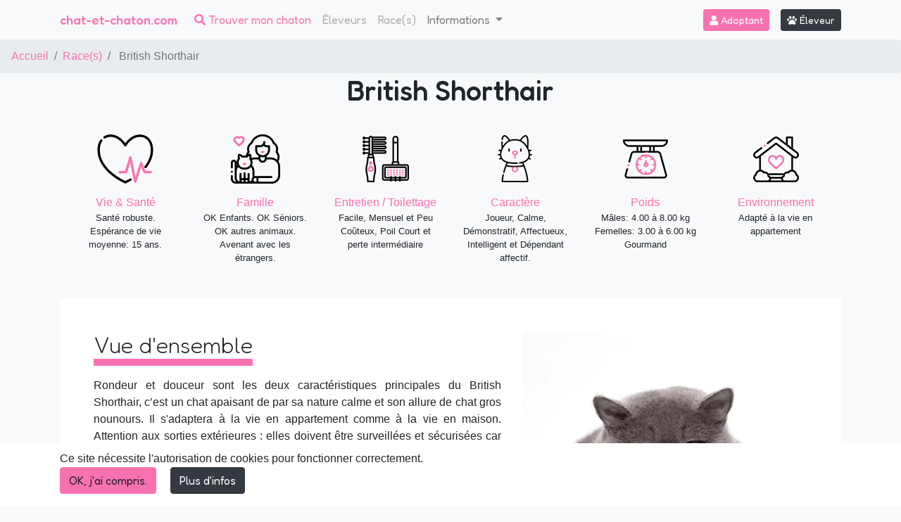

--- FILE ---
content_type: text/html; charset=UTF-8
request_url: https://www.chat-et-chaton.com/race/british-shorthair-41.html
body_size: 16751
content:
<!doctype html>
<html lang="fr">
    <head>
        <base href="https://www.chat-et-chaton.com">
<meta charset="utf-8">
<meta name="viewport" content="width=device-width, initial-scale=1">

<!-- CSRF Token -->
<meta name="csrf-token" content="V9eRWz5O8d9WE3bp92WE0BfdFjAo6HjCoy1iZiUO">


<title>British Shorthair caractère, look, santé, coût et éleveurs.</title>

<meta name="description" content="Découvrez le caractère du British Shorthair, son look, ses couleurs, son entretien, le prix moyen et des annonces d'éleveurs professionnels." />
    
<meta name="image" content="https://www.chat-et-chaton.com/media/cache/conversions/breeder//nomenclature/british-shorthair/images/71041/british-shorthair-small.jpg" />
    




<meta property="og:url" content="https://www.chat-et-chaton.com/race/british-shorthair-41.html" />
    <meta property="og:title" content="British Shorthair caractère, look, santé, coût et éleveurs." />
    <meta property="og:description" content="Découvrez le caractère du British Shorthair, son look, ses couleurs, son entretien, le prix moyen et des annonces d'éleveurs professionnels." />
    <meta property="og:type" content="website" />
    <meta property="og:image" content="https://www.chat-et-chaton.com/media/cache/conversions/breeder//nomenclature/british-shorthair/images/71041/british-shorthair-small.jpg" />
    

<!-- Favicon-->
<link rel="shortcut icon" href="img/favicon-se-cat.png">

<!--noptimize-->
<script type="text/javascript" nonce="N0R9ucJX68IKLkB3eIDObLMDERD4cRyG">
function downloadJSAtOnload() {
    var element = document.createElement("script");
    element.src = "https://pagead2.googlesyndication.com/pagead/js/adsbygoogle.js";
    element.setAttribute('data-ad-client', 'ca-pub-3221876022113538');
    document.body.appendChild(element);
}
if (window.addEventListener)
    window.addEventListener("load", downloadJSAtOnload, false);
else if (window.attachEvent)
    window.attachEvent("onload", downloadJSAtOnload);
else window.onload = downloadJSAtOnload;
</script>
<!--/noptimize-->

<link rel="sitemap" href="/sitemap.xml" type="application/xml" />

<link href="css/min/21282a33be1c2a4fa73534767de462aa.css" type="text/css" rel="stylesheet" />



<!-- Google tag (gtag.js) -->
<script async src="https://www.googletagmanager.com/gtag/js?id=G-5XLLYGTP8E" nonce="N0R9ucJX68IKLkB3eIDObLMDERD4cRyG"></script>
<script nonce="N0R9ucJX68IKLkB3eIDObLMDERD4cRyG">
  window.dataLayer = window.dataLayer || [];
  function gtag(){dataLayer.push(arguments);}
  gtag('js', new Date());

  gtag('config', 'G-5XLLYGTP8E');
</script>

<script type="text/javascript" nonce="N0R9ucJX68IKLkB3eIDObLMDERD4cRyG">
    window.webreed = {
        'tel_view_url': 'https://www.chat-et-chaton.com/elevage/tel'
    };
    
    window.Laravel = {"csrfToken":"V9eRWz5O8d9WE3bp92WE0BfdFjAo6HjCoy1iZiUO","lang":{"loading":"merci de patienter"}};
</script>

<link rel="preload" href="/fonts/fa-solid-900.woff2" as="font" type="font/woff2" crossorigin="anonymous">
<link rel="preconnect" href="https://fonts.googleapis.com">
<link rel="preconnect" href="https://fonts.gstatic.com" crossorigin>
<link href="https://fonts.googleapis.com/css2?family=Fredoka:wght@300..700&family=Varela+Round&display=swap" rel="stylesheet">

<!-- 36291788-7BBB-4AFB-A63D-EB76EE147B84 -->    </head>
    <body class="chat searchenginebreedview bg-light">

        <nav class="navbar fredoka navbar-expand-xl navbar-light fixed-top bg-light pb-3 pb-md-0">

    <div class="container ">
            
            <a class="navbar-brand h1 text-primary py-0 mb-0" href="https://www.chat-et-chaton.com/" alt="chat-et-chaton.com">
                chat-et-chaton.com
            </a>
               
        
        
        
        <button class="d-block d-xl-none searchbar-toggler text-white btn btn-sm btn-primary" type="button" data-toggle="collapse" data-target="#searchbarCollapse" aria-controls="searchbarCollapse" aria-expanded="false" aria-label="Toggle search bar">
            <i class="fas fa-search "></i> Chercher
        </button>
        
        <button class="navbar-toggler" type="button" data-toggle="collapse" data-target="#navbarCollapse" aria-controls="navbarCollapse" aria-expanded="false" aria-label="Toggle navigation">
            <i class="fas fa-bars text-dark"></i>
        </button>
        <div class="collapse navbar-collapse" id="navbarCollapse">
            <ul class="navbar-nav mr-auto">
                <li class="nav-item active d-none d-xl-block">
                    <a class="nav-link text-primary" href="#"><i class="fas fa-search"></i> Trouver mon chaton</a>
                </li>
                <li class="nav-item">
                    <a class="nav-link disabled" href="https://www.chat-et-chaton.com/elevage/liste">Éleveurs</a>
                </li>
                <li class="nav-item">
                    <a class="nav-link disabled" href="https://www.chat-et-chaton.com/race/liste">Race(s)</a>
                </li>
                <li class="nav-item dropdown mb-1 mb-md-0">
                    <a class="nav-link dropdown-toggle" id="navbarDropdown" role="button" data-toggle="dropdown" aria-haspopup="true" aria-expanded="false">
                    Informations
                    </a>
                    <div class="dropdown-menu" aria-labelledby="navbarDropdown">
                                            <div class="dropdown-item">
                            <a href="https://www.chat-et-chaton.com/blog/categorie/quotidien-chat.html" class=" ">
                                Vivre avec un chat
                            </a>
                        </div>
                                            <div class="dropdown-item">
                            <a href="https://www.chat-et-chaton.com/blog/categorie/sante-chat.html" class=" ">
                                Santé
                            </a>
                        </div>
                                            <div class="dropdown-item">
                            <a href="https://www.chat-et-chaton.com/blog/categorie/humour-chat.html" class=" ">
                                Humour
                            </a>
                        </div>
                                            <div class="dropdown-item">
                            <a href="https://www.chat-et-chaton.com/blog/categorie/actualites.html" class=" ">
                                Actualités
                            </a>
                        </div>
                                            <div class="dropdown-item">
                            <a href="https://www.chat-et-chaton.com/blog/categorie/adopter-chaton-conseils.html" class=" ">
                                Adopter un chaton
                            </a>
                        </div>
                                            <div class="dropdown-item">
                            <a href="https://www.chat-et-chaton.com/blog/categorie/eleveurs-chats.html" class=" ">
                                Eleveurs
                            </a>
                        </div>
                                            <div class="dropdown-item">
                            <a href="https://www.chat-et-chaton.com/blog/categorie/maladies-genetiques-chat.html" class=" ">
                                Maladies génétiques Chat
                            </a>
                        </div>
                                            <div class="dropdown-item">
                            <a href="https://www.chat-et-chaton.com/blog/categorie/parasites-chat-elevage.html" class=" ">
                                Parasites chez le chat
                            </a>
                        </div>
                                        <div class="dropdown-divider"></div>
                    <a class="dropdown-item" href="https://www.chat-et-chaton.com/blog">Voir tout</a>
                    </div>
                </li>
                
            </ul>
            
            <div class="form-inline">
                                    <a class="btn btn-primary btn-sm mr-3 text-white" href="https://www.chat-et-chaton.com/login"><i class="fas fa-user"></i> Adoptant</a>
                                <a class="btn btn-secondary btn-sm" href="https://breeder.webreed.pet/fr/login"><i class="fas fa-paw"></i> Éleveur</a>
            </div>

        </div>
    </div>
    
        
    
</nav>



<div class="sidebar-content rounded mt-3 mt-md-0 container p-0">
    <div class="sidebar-filters">
        <div class="collapse d-print-none  banniere-home  d-xl-none   banniere-home-chats  " id="searchbarCollapse">
            <div class="d-none d-sm-block pt-3 text-center">
                <div class="h1 font-weight-bold fade-in-down animation-1">
                    Trouvez le chat de vos rêves
                </div>
                <h2 class="text-white h6">
                    chat-et-chaton.com : le partenaire des adoptants et des éleveurs
                </h2>
                <h3 class="text-white h6 small">
                    Éleveurs certifiés, annonces vérifiées via la BNO 
                </h3>
            </div>
            <div class="w-75 mx-auto">
                <form id="search-pet" autocomplete="off" action="https://www.chat-et-chaton.com/recherche" method="get" class="justify-content-md-center">
                    <input 
        type="hidden" 
        name="lat" 
        id="lat" 
        class=""
                value=""
        />

                    <input 
        type="hidden" 
        name="lng" 
        id="lng" 
        class=""
                value=""
        />

                    <input 
        type="hidden" 
        name="geo" 
        id="geo" 
        class=""
                value="0"
        />

                    <div class="container"> 
                        <div class="row pt-3">
                            <div class="col-12 col-md-4">
                                <div class="autocomplete form-group search-breed">
                                    <div id="" class="form-group">
    
    
    
    
        
    
    
    <select
            class="form-control w-100  select2-input "
            id="breed"
            name="breed[]"
                                                                        multiple="multiple"
            
                        style="width: 100%" 

            
            >

                                                <option value=""  class="">Veuillez sélectionner</option>
                                                                <option value="40"  class="">Abyssin</option>
                                                                <option value="11"  class="">American Bobtail Longhair</option>
                                                                <option value="42"  class="">American Bobtail Shorthair</option>
                                                                <option value="33"  class="">American Curl Longhair</option>
                                                                <option value="43"  class="">American Curl Shorthair</option>
                                                                <option value="44"  class="">American Shorthair</option>
                                                                <option value="45"  class="">American Wirehair</option>
                                                                <option value="46"  class="">Anatoli</option>
                                                                <option value="36"  class="">Angora turc</option>
                                                                <option value="47"  class="">Aphrodite&#039;s Giant Shorthair</option>
                                                                <option value="12"  class="">Aphrodite&#039;s Giant</option>
                                                                <option value="48"  class="">Mau Egyptien</option>
                                                                <option value="13"  class="">Asian Longhair</option>
                                                                <option value="49"  class="">Asian</option>
                                                                <option value="50"  class="">Australian Mist</option>
                                                                <option value="51"  class="">Aztek</option>
                                                                <option value="415"  class="">Balinese</option>
                                                                <option value="14"  class="">Bengal Longhair Cashmere</option>
                                                                <option value="52"  class="">Bengal</option>
                                                                <option value="53"  class="">Bombay</option>
                                                                <option value="54"  class="">Brasilian Shorthair</option>
                                                                <option value="1"  class="">British Longhair</option>
                                                                <option value="41"  class="">British Shorthair</option>
                                                                <option value="55"  class="">Burmese Américain</option>
                                                                <option value="56"  class="">Burmese Anglais</option>
                                                                <option value="15"  class="">Burmese</option>
                                                                <option value="16"  class="">Burmilla Longhair</option>
                                                                <option value="57"  class="">Burmilla</option>
                                                                <option value="466"  class="">Céleste poils courts</option>
                                                                <option value="465"  class="">Céleste poils longs</option>
                                                                <option value="58"  class="">Celtic / European Shorthair</option>
                                                                <option value="59"  class="">Ceylon</option>
                                                                <option value="60"  class="">Chartreux</option>
                                                                <option value="61"  class="">Chausie</option>
                                                                <option value="4"  class="">Colourpoint Himalayan</option>
                                                                <option value="94"  class="">Colourpoint Shorthair</option>
                                                                <option value="17"  class="">Cornish Rex Longhair</option>
                                                                <option value="62"  class="">Cornish Rex</option>
                                                                <option value="18"  class="">Cymric</option>
                                                                <option value="5"  class="">Deutsch Langhaar</option>
                                                                <option value="63"  class="">Devon Rex</option>
                                                                <option value="460"  class="">Domestic Shorthair</option>
                                                                <option value="104"  class="">Donskoy</option>
                                                                <option value="64"  class="">Mau égyptien</option>
                                                                <option value="65"  class="">Exotic Shorthair</option>
                                                                <option value="90"  class="">Foreign White Longhair</option>
                                                                <option value="89"  class="">Foreign White Shorthair</option>
                                                                <option value="66"  class="">German Rex</option>
                                                                <option value="91"  class="">Havana</option>
                                                                <option value="6"  class="">Highland Fold</option>
                                                                <option value="7"  class="">Highland Straight</option>
                                                                <option value="417"  class="">Highlander / Highland Lynx</option>
                                                                <option value="19"  class="">Japanese Bobtail Longhair</option>
                                                                <option value="67"  class="">Japanese Bobtail Shorthair</option>
                                                                <option value="68"  class="">Kanaani</option>
                                                                <option value="20"  class="">Karelian Bobtail Longhair</option>
                                                                <option value="69"  class="">Karelian Bobtail Shorthair</option>
                                                                <option value="92"  class="">Khao Manee</option>
                                                                <option value="70"  class="">Korat</option>
                                                                <option value="21"  class="">Kurilian Bobtail Longhair</option>
                                                                <option value="71"  class="">Kurilian Bobtail Shorthair</option>
                                                                <option value="72"  class="">La Perm Shorthair</option>
                                                                <option value="452"  class="">Lambkin Shorthair</option>
                                                                <option value="22"  class="">LaPerm Longhair</option>
                                                                <option value="73"  class="">Lykoi</option>
                                                                <option value="24"  class="">Maine coon polydactyle</option>
                                                                <option value="23"  class="">Maine coon</option>
                                                                <option value="74"  class="">Manx</option>
                                                                <option value="93"  class="">Mekong Bobtail</option>
                                                                <option value="8"  class="">Minuet Longhair</option>
                                                                <option value="75"  class="">Minuet</option>
                                                                <option value="25"  class="">Munchkin Longhair</option>
                                                                <option value="76"  class="">Munchkin Shorthair</option>
                                                                <option value="461"  class="">Nebelung</option>
                                                                <option value="26"  class="">Neva Masquerade</option>
                                                                <option value="27"  class="">Norvégien</option>
                                                                <option value="77"  class="">Ocicat</option>
                                                                <option value="96"  class="">Oriental Longhair</option>
                                                                <option value="95"  class="">Oriental Shorthair</option>
                                                                <option value="2"  class="">Persan</option>
                                                                <option value="105"  class="">Peterbald</option>
                                                                <option value="28"  class="">Pixiebob Longhair</option>
                                                                <option value="78"  class="">Pixiebob Shorthair</option>
                                                                <option value="29"  class="">Ragamuffin</option>
                                                                <option value="30"  class="">Ragdoll</option>
                                                                <option value="31"  class="">Russe Longhair</option>
                                                                <option value="79"  class="">Russe</option>
                                                                <option value="32"  class="">Sacré de Birmanie</option>
                                                                <option value="80"  class="">Savannah</option>
                                                                <option value="81"  class="">Scottish Fold</option>
                                                                <option value="82"  class="">Scottish Straight</option>
                                                                <option value="10"  class="">Selkirk Rex Longhair</option>
                                                                <option value="83"  class="">Selkirk Rex</option>
                                                                <option value="455"  class="">Selkirk Straight Longhair</option>
                                                                <option value="416"  class="">Selkirk Straight</option>
                                                                <option value="98"  class="">Siamese Longhair</option>
                                                                <option value="97"  class="">Siamese Shorthair</option>
                                                                <option value="34"  class="">Sibérien</option>
                                                                <option value="84"  class="">Singapura</option>
                                                                <option value="85"  class="">Snowshoe</option>
                                                                <option value="86"  class="">Sokoké</option>
                                                                <option value="35"  class="">Somali</option>
                                                                <option value="103"  class="">Sphynx</option>
                                                                <option value="99"  class="">Thai</option>
                                                                <option value="101"  class="">Tonkinese Longhair</option>
                                                                <option value="100"  class="">Tonkinese Shorthair</option>
                                                                <option value="102"  class="">Toy Bob</option>
                                                                <option value="87"  class="">Toyger</option>
                                                                <option value="37"  class="">Turc du Lac De Van</option>
                                                                <option value="38"  class="">Ural Rex Longhair</option>
                                                                <option value="88"  class="">Ural Rex</option>
                                                                <option value="39"  class="">York Chocolat</option>
                            
        </select>
    
    
    
    
</div>


    


    

                                </div>
                            </div>
                            <div class="col-12 col-md-4">
                                <div id="" class="form-group location-input">
    
    
    
    
        
    
    
    <select
            class="form-control w-100  select2-input "
            id="location"
            name="location"
                                                            
                        style="width: 100%" 

            
            >

            
        </select>
    
    
    
    
</div>


    


    

                                <div id="search_autocomplete" class="search-autocomplete"></div>

                            </div>

                            <div class="col-12 col-md-4">
                                <div id="" class="form-group search-price">
    
    
    
    
        
    
    
    <select
            class="form-control  "
            id="price"
            name="price"
                                                            
                        

            
            >

                                                <option value=""  class="">Prix max</option>
                                                                <option value="500"  class="">500€</option>
                                                                <option value="1000"  class="">1000€</option>
                                                                <option value="1500"  class="">1500€</option>
                                                                <option value="2000"  class="">2000€</option>
                                                                <option value="3000"  class="">3000€</option>
                            
        </select>
    
    
    
    
</div>


                                </div>

                            <div class="col-12 col-md-4">
                                <div class="form-group search-gender">
                                    <select id="gender" name="gender" class="form-control">
                                        <option value="">⚤ Sexe</option>
                                        <option value="f">♀ Femelle</option>
                                        <option value="m">♂ Mâle</option>
                                    </select>
                                </div>
                            </div>
                                                        <div class="col-12 col-md-4">
                                <div class="form-group search-color">
                                    <div id="" class="form-group">
    
    
    
    
        
    
    
    <select
            class="form-control w-100  select2-input "
            id="color"
            name="color[]"
                                                                        multiple="multiple"
            
                        style="width: 100%" 

            
            >

                                                <option value=""  class="">Veuillez sélectionner</option>
                                                                <option value="124"  class="">Amber</option>
                                                                <option value="106"  class="">Black / Brown / Seal</option>
                                                                <option value="113"  class="">Black Tortie / Brown Tortie</option>
                                                                <option value="114"  class="">Blue Tortie</option>
                                                                <option value="107"  class="">Blue</option>
                                                                <option value="469"  class="">Carnelian / Copal</option>
                                                                <option value="468"  class="">Charcoal</option>
                                                                <option value="115"  class="">Chocolate Tortie</option>
                                                                <option value="108"  class="">Chocolate</option>
                                                                <option value="119"  class="">Cinnamon Tortie</option>
                                                                <option value="117"  class="">Cinnamon</option>
                                                                <option value="470"  class="">Copper</option>
                                                                <option value="111"  class="">Cream</option>
                                                                <option value="120"  class="">Fawn Tortie</option>
                                                                <option value="118"  class="">Fawn</option>
                                                                <option value="125"  class="">Golden</option>
                                                                <option value="116"  class="">Lilac Tortie</option>
                                                                <option value="109"  class="">Lilac</option>
                                                                <option value="110"  class="">Red</option>
                                                                <option value="123"  class="">Silver / Smoke</option>
                                                                <option value="126"  class="">Sunshine</option>
                                                                <option value="121"  class="">Non reconnue</option>
                                                                <option value="122"  class="">White</option>
                            
        </select>
    
    
    
    
</div>


    


    

                                </div>
                            </div>
                                                        <div class="col-12 col-md-4">
                                <div class="form-group search-age">
                                    <select id="age" name="age" class="form-control">
                                        <option value="" selected>Age</option>
                                        <option value="kitten">Chaton</option>
                                        <option value="retired">Retraité</option>
                                    </select>
                                </div>
                            </div>

                            <div class='col-12 col-md-12'>
                                <a class="d-block text-muted small text-center " data-toggle="collapse" href="#morefilters" role="button" aria-expanded="false" aria-controls="collapseExample">
                                    <span class="text-primary">+</span> Plus de filtres
                                </a>
                                <div class="collapse" id="morefilters">
                                    <div class='d-flex flex-column flex-md-row mt-2'>
                                        <div class="w-100 pr-md-2">
                                            <div id="" class="form-group search-hair">
    
    
    
    
        
    
    
    <select
            class="form-control  "
            id="lh"
            name="lh"
                                                            
                        

            
            >

                                                <option value=""  class="">Longueur Poil</option>
                                                                <option value="0"  class="">Poil court</option>
                                                                <option value="1"  class="">Poil long</option>
                            
        </select>
    
    
    
    
</div>


                                            </div>
                                        
                                        <div class="w-100 pr-md-2">
                                            <div id="" class="form-group search-destination">
    
    
    
    
        
    
    
    <select
            class="form-control  "
            id="destination"
            name="destination"
                                                            
                        

            
            >

                                                <option value=""  class="">Destination</option>
                                                                <option value="0"  class="">Compagnie</option>
                                                                <option value="1"  class="">Élevage</option>
                                                                <option value="2"  class="">Exposition</option>
                            
        </select>
    
    
    
    
</div>


                                            </div>
                                                                                <div class="w-100 pr-md-2">

                                            <div id="" class="form-group search-sqr">
    
    
    
    
        
    
    
    <select
            class="form-control  "
            id="sqr"
            name="sqr"
                                                            
                        

            
            >

                                                <option value=""  class="">SQR</option>
                                                                <option value="0"  class="">Non inscrit</option>
                                                                <option value="1"  class="">Inscrit</option>
                                                                <option value="2"  class="">Conforme</option>
                                                                <option value="3"  class="">Sélectionné</option>
                                                                <option value="4"  class="">Recommandé</option>
                                                                <option value="5"  class="">Elite B</option>
                                                                <option value="6"  class="">Elite A</option>
                            
        </select>
    
    
    
    
</div>


    
                                        </div>
                                        
                                         <div class="w-100 pr-md-2">
                                            <div id="" class="form-group search-country">
    
    
    
    
        
    
    
    <select
            class="form-control  "
            id="country"
            name="country"
                                                            
                        

            
            >

                                                <option value=""  class="">Tous les pays</option>
                                                                <option value="FR"  class="">France</option>
                                                                <option value="BE"  class="">Belgique</option>
                                                                <option value="CH"  class="">Suisse</option>
                                                                <option value="LU"  class="">Luxembourg</option>
                            
        </select>
    
    
    
    
</div>


                                            </div>

                                        <div class="w-100">
                                            <div class="rounded p-0 form-control ">
                                                <div class="custom-control custom-checkbox">
                                                    <input type="checkbox" class="bg-white custom-control-input" id="with_pedigree">
                                                    <label class="custom-control-label" for="with_pedigree">Avec pédigrée</label>
                                                </div>

                                            </div>
                                        </div>
                                    </div>
                                </div>
                                                                

                            </div>
                            <div class="col-12 col-md-12">
                                <div class="text-center form-group mb-5 mb-md-5 pb-5 pb-md-0 pt-3">
                                    <button type="submit" class="btn btn-dark">
                                    <i class="fas fa-search"></i> Rechercher mon chat
                                    </button>
                                </div>
                            </div>
                        </div>
                        
                    </div>
                    

                    
                </form>
            </div>
        </div>
        
    </div>
</div>









        <ol class="breadcrumb">
        
                            <li class="breadcrumb-item"><a href="https://www.chat-et-chaton.com">Accueil</a></li>
            
        
                            <li class="breadcrumb-item"><a href="https://www.chat-et-chaton.com/race/liste">Race(s)</a></li>
            
        
                            <li class="breadcrumb-item active">
                                            British Shorthair
                                    </li>
            
            </ol>


        
        <div class="w-75 mx-auto flash-message">
                                                        
    
        
</div>
        
        
<div class="container">

    <h1 class="text-center" title="British Shorthair">British Shorthair</h1>

        <div class="container mb-3 p-3">
        <!--entête picto-->
        <div class="row">
            <div class="col-6 col-md-2">
                <div class="text-center">
                                        <img class="img-fluid" src="/img/race/esperance-vie-chat-race.png" alt="Vie &amp; Santé">
                                        <div class="text-primary">
                        Vie &amp; Santé
                    </div>
                    <p class='small'>
                                                Santé robuste.
                                                <br>
                        Espérance de vie moyenne: 15 ans.
                    </p>
                </div>
            </div>
            <div class="col-6 col-md-2">
                <div class="text-center">
                                        <img class="" src="/img/race/affection-chat-race.png" alt="Affection">
                                        <div class="text-primary">
                        Famille
                    </div>
                    <p class=' small'>

                                                OK Enfants.
                                                                        OK Séniors.
                                                                        OK autres animaux.
                                                                        Avenant avec les étrangers.
                        
                    </p>
                </div>
            </div>

            <div class="col-6 col-md-2">
                <div class="text-center">
                                        <img class="img-fluid" src="/img/race/entretien-chat-race.png" alt=" Entretien / Toilettage">
                                        <div class="text-primary">
                        Entretien / Toilettage
                    </div>
                    <p class='small'>
                        Facile, Mensuel et Peu Coûteux, Poil Court  et perte intermédiaire 
                    </p>
                </div>

            </div>
            <div class="col-6 col-md-2">
                <div class="text-center">
                                        <img class="img-fluid" src="/img/race/caractere-chat-race.png" alt=" Caractère">
                                        <div class="text-primary">
                        Caractère
                    </div>
                    <p class=' small'>
                        Joueur, Calme, Démonstratif, Affectueux, Intelligent et Dépendant affectif. 
                    </p>

                </div>
            </div>
            <div class="col-6 col-md-2">
                <div class="text-center">
                                        <img class="img-fluid" src="/img/race/poids-chat-race.png" alt=" Poids">
                                        <div class="text-primary">
                        Poids
                    </div>
                    <p class='small'>
                        Mâles: 4.00 à 8.00 kg
                        <br>
                        Femelles: 3.00 à 6.00 kg
                        <br>
                                                Gourmand
                                            </p>
                </div>

            </div>
            <div class="col-6 col-md-2">
                <div class="text-center">
                                        <img class="img-fluid" src="/img/race/maison-chat-race.png" alt=" Environnement">
                                        <div class="text-primary">
                        Environnement
                    </div>
                    <p class='small'>
                        Adapté à la vie en appartement
                    </p>
                </div>

            </div>
        </div>
        <!--fin entête picto-->
    </div>
    
    <div class="bg-white p-5 mb-3">
        <div class="row">
            <div class="col-md-7">
                                <div class="h2 font-weight-light handborder catborder mb-3 ">
                    Vue d&#039;ensemble
                </div>
                                                <div id="breed-overview" class='pageRace-shortdescription text-justify'>
                    Rondeur et douceur sont les deux caractéristiques principales du British Shorthair, c’est un chat apaisant de par sa nature calme et son allure de chat gros nounours. Il s'adaptera à la vie en appartement comme à la vie en maison. Attention aux sorties extérieures : elles doivent être surveillées et sécurisées car c'est un chat très gentil, mal armé pour l'extérieur et sujet de convoitise. Il n'éprouvera aucune frustration à être chat d'intérieur.
                                        <br><br>
                    Le prix d'achat moyen d'un <strong> British Shorthair</strong> est de <strong>1.500,00 € </strong>. Le coût d'entretien annuel moyen d'un <strong>British Shorthair </strong> (nourriture, jouets, frais vétérinaires ...) est d'environ 600,00 €.
                                                            <br><br>
                    La <strong> race British Shorthair </strong> est reconnue par les fédérations félines suivantes: <strong>LOOF </strong>.
                                    </div>
            </div>
            <div class="col-md-5">
                <div class="bg-light">
                                            <picture>
                                        <source srcset="/media/cache/conversions/breeder//nomenclature/british-shorthair/images/71041/british-shorthair-big_webp.webp" type="image/webp">
            
            <img 
                                                class="img-fluid" 
                alt="British Shorthair" 
                title="British Shorthair" 
                style="" 
                 
                 loading="lazy"                 
                src="/media/cache/conversions/breeder//nomenclature/british-shorthair/images/71041/british-shorthair-big.jpg">
    </picture>
                                    </div>
            </div>
        </div>
    </div>

        <div class="bg-white p-5 mb-3">
        <div class="row">
            <div class="col-md-5">
                <div class="bg-light">
                                            <picture>
                                        <source srcset="/media/cache/conversions/breeder//nomenclature/british-shorthair/images/11964/british-shorthair-bleu-big_webp.webp" type="image/webp">
            
            <img 
                                                class="img-fluid" 
                alt="British Shorthair" 
                title="British Shorthair" 
                style="" 
                 
                 loading="lazy"                 
                src="/media/cache/conversions/breeder//nomenclature/british-shorthair/images/11964/british-shorthair-bleu-big.jpg">
    </picture>
                                    </div>

            </div>
            <div class="col-md-7">

                                <div class="h2 font-weight-light handborder catborder mb-3 ">
                    Histoire de la race British Shorthair
                </div>
                
                <div id="breed-history" class='pageRace-history'>
                    <p>La <strong>race du British Shorthair</strong> fut reconnue en France par le LOOF et à l’étranger par la TICA en 1979, puis par la CFA en 1980. La race trouve son origine dans l’histoire britannique, il fut présenté pour la première fois en exposition au Crystal Palace en 1871. Il a tout de suite beaucoup plu au public, son poil laineux faisant de lui le chat parfait pour le climat britannique. La race a failli s’éteindre par deux fois, en raison du nombre importants de pertes de reproducteurs durant la première et la seconde guerre mondiale. Les <strong>éleveurs de British</strong> durent alors introduire des <strong>chats Persans</strong> dans leurs lignées pour arrondir leurs chats qui s’étaient affinés au fur et à mesure d’une sélection devenue difficile. Ce croisement avec le Persan eut pour effet la création d’une variété à poils longs : le <strong>British Longhair</strong>. A cette époque, les premiers <strong>chatons British Shorthair Bleus</strong> virent le jour, cette couleur étant aujourd’hui l’une des plus populaires dans la race et auprès des adoptants. </p>

                </div>
            </div>

        </div>
    </div>
            <div class="bg-white p-5 mb-3">
        <div class="row">
            <div class="col-12">
                <div class="bg-light mb-3">
                                            <img loading="lazy" src="/media/breeder//nomenclature/british-shorthair/images/11961/british-shorthair-look.png" class="img-fluid" alt="British Shorthair" >
                                    </div>

                                <div class="h2 font-weight-light handborder catborder mb-3 ">
                    Look du British Shorthair
                </div>
                

            </div>
            <div class="col-md-7">
                <div class='pageRace-look'>

                <table class="table table-striped table-sm">
                    <tr class="text-center">
                          <th class=" "></th>
                        <th class="  cat ">
                            Mâles
                        </th>
                          <th class="  cat ">
                            Femelles
                        </th>
                    </tr>
                                        <tr>
                        <td>
                            Poids minimum
                        </td>
                        <td class="male-min-weight text-center">
                                                        4.00 kg
                                                    </td>
                        <td class="female-min-weight text-center">
                                                        3.00 kg
                                                    </td>
                    </tr>
                     <tr>
                        <td>
                            Poids maximum
                        </td>
                        <td class="male-max-weight text-center">
                                                        8.00 kg
                                                    </td>
                        <td class="female-max-weight text-center">
                                                        6.00 kg
                                                    </td>
                    </tr>
                </table>

                  <strong>Corps :</strong>  <p>Chez les chats et <strong>chatons British Shorthair</strong> tout est affaire de rondeur, de la forme de la tête à celle de ses yeux sans oublier la queue arrondie à son extrémité. C’est un <strong>chat puissant et musclé</strong>, qui doit avoir une taille moyenne à grande, une ossature robuste et large.</p>                  <strong> Tête :</strong><p>La tête doit être large avec des contours bien arrondis. Quel que soit l'angle sous lequel on la regarde, le museau doit s'inscrire dans un cercle. Le nez du British Shorthair est court et large. Un léger stop est admis. Le bout du nez doit être aligné avec le menton. Les joues sont pleines. Le crâne est arrondi, descendant par une courbe légèrement concave. Les mâles ont des bajoues puissantes. </p>                  <strong> Oreilles :</strong> <p>Chez le <strong>British Shorthair</strong>, les oreilles sont de taille moyenne à petite. Elles doivent être larges à la base, arrondies à l'extrémité et bien écartées l'une de l'autre afin de ne pas casser l'arrondi de la tête.</p>
                </div>
            </div>
            <div class="col-md-5">
                  <strong>  Yeux :</strong> <p>Les yeux doivent être ronds, grands avec une belle ouverture. Ils doivent être bien écartés l’un de l’autre afin d'accentuer la largeur du nez. Toutes les couleurs d'yeux sont autorisées par le standard tant que c'est assorti à la couleur de la robe. </p>                 <strong>  Queue :</strong> <p>La queue doit être d’une longueur des deux tiers du corps et bien épaisse à la base. L'épaisseur est d'ailleurs à peu près la même de la naissance de la queue jusqu'au bout qui doit être arrondi.</p>                  <strong>  Poil :</strong> <p>Le <strong>chat British Shorthair</strong> a une fourrure courte, dense, ferme et "dressée" au point de "s'ouvrir" lorsque le chat tourne la tête. On compare très souvent sa fourrure à un tapis de laine ! Le sous-poil est épais. </p>                   <strong>  Couleurs : </strong><p>Toutes les couleurs sont autorisées.</p>
            </div>
            <div class='col-12'>
                   <strong>  Notes : </strong><p>Dans certaines couleurs, le <strong>British Shorthair</strong> peut être de plus petit gabarit. Les <strong>British Golden</strong> et les <strong>British Silver</strong> sont généralement plus petits et légers. Mais pas d'inquiétude, au final, l'important c'est que votre <strong>chat British</strong> ne soit pas rachitique et qu'il ait de belles rondeurs bien placées, les proportions sont plus importantes que le poids sur la balance !</p>            </div>
        </div>
    </div>
            <div class="bg-white p-5 mb-3">
        <div class="row">
            <div class="col-md-7 order-2 order-md-1">
                <h2 class="font-weight-light handborder catborder mb-3">
                    Caractère du British Shorthair
                </h2>
                <div class='pageRace-caractere'>
                    En quelques mots, le British Shorthair est Joueur, Calme, Démonstratif, Affectueux, Intelligent, Dépendant affectif et Adapté à la vie en appartement .
                    <br><br>
                    <div id="breed-traits"><p>Le <strong>British à poils courts</strong> est un <strong>chat très calme</strong>, franc et fidèle. Ses <strong>origines British</strong> l'ont doté d'un humour mordant, et du légendaire<em> flegme britannique</em>. </p>
<p>Les <strong>chats British Shorthair</strong> sont réputés pour être très attachés à leur propriétaire, ils sont également joueurs tout au long de leur vie. Ils apprécient de participer à la vie de famille, s'intéressent à toutes vos activités.</p>
<p>Certains sont bavards et vous parleront régulièrement. D'autres se feront plus discrets mais resteront toujours très présents dans la maison.</p>
<p>Le <strong>chat de race British</strong> s'entend bien avec ses congénères, chats, chiens, lapins ... Ce sont des chats qui ne cherchent pas la bagarre et préfèrent la fuite à l'affrontement. </p>
<p>Les <strong>British</strong> sont des <strong>chats profondément gentils</strong> et naïfs. Cette gentillesse les arme très mal pour l'extérieur, ils ne soupçonnent jamais la malveillance chez l'autre. Si vous souhaitez donner accès à l'extérieur à votre <strong>chat British</strong>, veillez à ce que tout soit <span style="text-decoration: underline;">sécurisé</span>.</p>
<p>En résumé, si vous recherchez un <strong>chat-chien</strong> qui sera en recherche d'interactions avec vous, un chat qui pourra vivre une vie en appartement sans aucune frustration, et qui vous accompagnera le soir sur le lit pour regarder la dernière série Netflix ... allez-y, foncez ! Le <strong>British Shorthair</strong> est pour vous !</p></div>
                                        <hr>
                    <strong><u>Races similaires</u> :</strong>
                                        <ul class="list-unstyled">
                                                <li> <a href="https://www.chat-et-chaton.com/scottish-straight-82/a-adopter.html">Scottish Straight</a></li>
                                            </ul>
                                                        </div>
            </div>
            <div class="col-md-5 order-1 order-md-2 ">
                <div class="bg-light mb-3">
                                            <picture>
                                        <source srcset="/media/cache/conversions/breeder//nomenclature/british-shorthair/images/11965/chaton-british-silver-big_webp.webp" type="image/webp">
            
            <img 
                                                class="img-fluid" 
                alt="British Shorthair" 
                title="British Shorthair" 
                style="" 
                 
                 loading="lazy"                 
                src="/media/cache/conversions/breeder//nomenclature/british-shorthair/images/11965/chaton-british-silver-big.jpg">
    </picture>
                                    </div>
                <div class="bg-light p-3 d-none d-md-block">
                    <ul class="list-group list-group-flush">

                        <li class="list-group-item">
                            <div class="ratings-box"> 
                                <div class="ratings-label d-inline-block mr-3">
                                    <i class="fas fa-plus text-primary"></i>   Affectueux et câlin 
                                </div>
                                <div class="ratings float-right">
                                    <div class="empty-stars"></div>
                                    <div class="full-stars  cat " style="width:  75%"></div>
                                </div> 
                                <div class="clearfix"></div>
                            </div>
                        </li>
                        <li class="list-group-item">
                            <div class="ratings-box"> 
                                <div class="ratings-label d-inline-block mr-3">
                                    <i class="fas fa-plus text-primary"></i>   Amical avec les enfants 
                                </div>
                                <div class="ratings float-right">
                                    <div class="empty-stars"></div>
                                    <div class="full-stars  cat " style="width:  90%"></div>
                                </div> 
                                <div class="clearfix"></div>
                            </div>
                        </li>
                        <li class="list-group-item">
                            <div class="ratings-box"> 
                                <div class="ratings-label d-inline-block mr-3">
                                    <i class="fas fa-plus text-primary"></i>   Calme 
                                </div>
                                <div class="ratings float-right">
                                    <div class="empty-stars"></div>
                                    <div class="full-stars  cat " style="width:  100%"></div>
                                </div> 
                                <div class="clearfix"></div>
                            </div>
                        </li>
                        <li class="list-group-item">
                            <div class="ratings-box"> 
                                <div class="ratings-label d-inline-block mr-3">
                                    <i class="fas fa-plus text-primary"></i>   Joueur tout au long de la vie 
                                </div>
                                <div class="ratings float-right">
                                    <div class="empty-stars"></div>
                                    <div class="full-stars  cat " style="width:   100%"></div>
                                </div> 
                                <div class="clearfix"></div>
                            </div>
                        </li>
                        <li class="list-group-item">
                            <div class="ratings-box"> 
                                <div class="ratings-label d-inline-block mr-3">
                                    <i class="fas fa-plus text-primary"></i>   Intelligent 
                                </div>
                                <div class="ratings float-right">
                                    <div class="empty-stars"></div>
                                    <div class="full-stars  cat " style="width:   90%"></div>
                                </div> 
                                <div class="clearfix"></div>
                            </div>
                        </li>


                        <li class="list-group-item">
                            <div class="ratings-box"> 
                                <div class="ratings-label d-inline-block mr-3">
                                    <i class="fas fa-plus text-primary"></i>   Peut vivre à l&#039;intérieur 
                                </div>
                                <div class="ratings float-right">
                                    <div class="empty-stars"></div>
                                    <div class="full-stars  cat " style="width:   100%"></div>
                                </div> 
                                <div class="clearfix"></div>
                            </div>
                        </li>
                        <li class="list-group-item">
                            <div class="ratings-box"> 
                                <div class="ratings-label d-inline-block mr-3">
                                    <i class="fas fa-plus text-primary"></i>   Besoin d&#039;un extérieur 
                                </div>
                                <div class="ratings float-right">
                                    <div class="empty-stars"></div>
                                    <div class="full-stars  cat " style="width:   0%"></div>
                                </div> 
                                <div class="clearfix"></div>
                            </div>
                        </li>
                        <li class="list-group-item">
                            <div class="ratings-box"> 
                                <div class="ratings-label d-inline-block mr-3">
                                    <i class="fas fa-plus text-primary"></i>   Bavard 
                                </div>
                                <div class="ratings float-right">
                                    <div class="empty-stars"></div>
                                    <div class="full-stars  cat " style="width:   66%"></div>
                                </div> 
                                <div class="clearfix"></div>
                            </div>
                        </li>
                        <li class="list-group-item">
                            <div class="ratings-box"> 
                                <div class="ratings-label d-inline-block mr-3">
                                    <i class="fas fa-plus text-primary"></i>   Amical avec autres animaux 
                                </div>
                                <div class="ratings float-right">
                                    <div class="empty-stars"></div>
                                    <div class="full-stars  cat " style="width:100%"></div>
                                </div> 
                                <div class="clearfix"></div>
                            </div>
                        </li>
                    </ul>
                </div>
            </div>
        </div>
    </div>
            <div class="bg-white p-5 mb-3">
        <div class="row">
            <div class="col-md-4">
                                    <div class="bg-light p-3" id="clubPageRace">
                                                <div class="text-center mb-3">
                        <span class="h3"><i class="fas fa-award text-dark"></i></span>
                        <br>
                            <strong>Clubs de race British Shorthair </strong>
                        </div>
                                                <div class="">
                                                            <div class="mb-3 widget-clubs">
    <div class="photo-club mb-3">
        <!-- <a href=""></a>-->
        <picture>
                                        <source srcset="/media/cache/conversions/breeder//club/association-pour-le-british-et-le-scottish/avatar/15739/logo-transparent_pt2-1-medium_webp.webp" type="image/webp">
            
            <img 
                                                class="card-img-top image-animal" 
                alt="Association pour le british et le Scottish" 
                title="Association pour le british et le Scottish" 
                style="" 
                data-holder-rendered="true" 
                 loading="lazy"                 
                src="/media/cache/conversions/breeder//club/association-pour-le-british-et-le-scottish/avatar/15739/logo-transparent_pt2-1-medium.jpg">
    </picture>
    </div>
    <div class='titre-club'>
        <h3 class="h5">
            Association pour le british et le Scottish
            <!-- <a href=""></a>-->
        </h3>
                    </div>
</div>

                                                    </div>
                        <div class=" ">
                            <a href="" class="btn btn-outline-primary text-primary">Voir tous les clubs de race British Shorthair</a>
                        </div>
                    </div>
                            </div>
            <div class="col-md-8">

                                <div class="h2 font-weight-light handborder catborder mb-3 ">
                    Santé et Soins
                </div>
                
                <div class='pageRace-sante'>
                                        <strong>
                        Maladies du British Shorthair :
                    </strong>
                    <p>La <strong>polykystose rénale</strong> est une maladie rénale qui se traduit par l’envahissement progressif du rein des chats atteints par des kystes remplis de liquide. Cette maladie  touche certains <strong>chats de race British Shorthair</strong>, et Longhair. Un bon éleveur fait dépister ses chats et saura vous fournir la copie des tests de ses reproducteurs si vous en avez besoin. Abréviation de la maladie : PKD .</p>
<p>La <strong>myocardiopathie hypertrophique féline</strong> est une maladie de l’adulte et du jeune adulte. La majorité des chats est asymptomatique jusqu’au développement d’une insuffisance cardiaque congestive aiguë (arythmies, œdème pulmonaire, épanchement pleural, thrombose artérielle associée). Cette maladie peut être découverte fortuitement lors d’un examen clinique de routine, par l’audition d’un souffle cardiaque ou d’un bruit de galop. Abréviation : HCM .</p>
                                                                                <strong>
                        Entretien du British Shorthair :
                    </strong>
                    <br>
                    <!--TODO Vincent champs texte toilettage -->
                    Facile, Mensuel et Peu Coûteux
                                    </div>
            </div>

        </div>
    </div>
        
        <div class='bg-light author p-1 p-lg-3 p-xl-5 text-center mb-3'>
        <i class="fas fa-star text-primary"></i>  
        <br>
        Un grand merci à <a target='blank' rel='noopener' href='https://www.chatterie-nekobaa.com'>Chatterie Nekobaa </a> pour sa participation à l'écriture de cette page.
        <br>
        

        <!--        <a target='blank' rel='noopener' href=':authorwebsite'>
            <img src="/media/cache/conversions/breeder/4/breeding/nekobaa/avatar/122826/nekobaa-logo-smallfit.webp" class="" />
        </a>
        -->
    </div>
    
    <div class="mb-3"> 
        
                    <div class="bg-white p-5 ">
                                <div class="h2 font-weight-light handborder catborder mb-3 ">
                    Élevages de British Shorthair 
                </div>
                            
                <div class="row">
                                        <div class="col-sm-3 mb-3 mt-3">
    <div class='bg-white border h-100 p-2'>
        <div class="aspect-ratio-square">
            <a href="https://www.chat-et-chaton.com/elevage/nekobaa">
                <img class="card-img-top image-animal" loading="lazy" src="/media/cache/conversions/breeder/4/breeding/nekobaa/avatar/122826/nekobaa-logo-smallfit.webp" alt="Chatterie Nekobaa" data-holder-rendered="true">
            </a>
        </div>
        <div class='p-2'>
            <h3 class="h5"><a href="https://www.chat-et-chaton.com/elevage/nekobaa">Chatterie Nekobaa</a></h3>
                        <span class='text-dark  font-weight-light '>
                Dordogne
                                - Nouvelle-Aquitaine
                                                - 
                France
                            </span>
        </div>
    </div>
</div>

                                        <div class="col-sm-3 mb-3 mt-3">
    <div class='bg-white border h-100 p-2'>
        <div class="aspect-ratio-square">
            <a href="https://www.chat-et-chaton.com/elevage/chatterie-carbin">
                <img class="card-img-top image-animal" loading="lazy" src="/media/cache/conversions/breeder/3695/breeding/chatterie-carbin/avatar/114553/Logo-carbin-avec-race-orange-smallfit.webp" alt="Chatterie Carbin" data-holder-rendered="true">
            </a>
        </div>
        <div class='p-2'>
            <h3 class="h5"><a href="https://www.chat-et-chaton.com/elevage/chatterie-carbin">Chatterie Carbin</a></h3>
                        <span class='text-dark  font-weight-light '>
                Haute-Saône
                                - Bourgogne-Franche-Comté
                                                - 
                France
                            </span>
        </div>
    </div>
</div>

                                        <div class="col-sm-3 mb-3 mt-3">
    <div class='bg-white border h-100 p-2'>
        <div class="aspect-ratio-square">
            <a href="https://www.chat-et-chaton.com/elevage/paris-royal-cattery">
                <img class="card-img-top image-animal" loading="lazy" src="/media/cache/conversions/breeder/175/breeding/paris-royal-cattery/avatar/15870/inCollage_20210220_134927169-smallfit.webp" alt="Paris Royal Cattery" data-holder-rendered="true">
            </a>
        </div>
        <div class='p-2'>
            <h3 class="h5"><a href="https://www.chat-et-chaton.com/elevage/paris-royal-cattery">Paris Royal Cattery</a></h3>
                        <span class='text-dark  font-weight-light '>
                Seine-Saint-Denis
                                - Île-de-France
                                                - 
                France
                            </span>
        </div>
    </div>
</div>

                                        <div class="col-sm-3 mb-3 mt-3">
    <div class='bg-white border h-100 p-2'>
        <div class="aspect-ratio-square">
            <a href="https://www.chat-et-chaton.com/elevage/chatterie-le-domaine-de-phyr">
                <img class="card-img-top image-animal" loading="lazy" src="/media/cache/conversions/breeder/2963/breeding/chatterie-le-domaine-de-phyr/avatar/87485/logo-nouveau-smallfit.webp" alt="Chatterie Le Domaine de Phyr" data-holder-rendered="true">
            </a>
        </div>
        <div class='p-2'>
            <h3 class="h5"><a href="https://www.chat-et-chaton.com/elevage/chatterie-le-domaine-de-phyr">Chatterie Le Domaine de Phyr</a></h3>
                        <span class='text-dark  font-weight-light '>
                Côte-d&#039;Or
                                - Bourgogne-Franche-Comté
                                                - 
                France
                            </span>
        </div>
    </div>
</div>

                                        <div class="col-sm-3 mb-3 mt-3">
    <div class='bg-white border h-100 p-2'>
        <div class="aspect-ratio-square">
            <a href="https://www.chat-et-chaton.com/elevage/chatterie-des-reves-do-anna">
                <img class="card-img-top image-animal" loading="lazy" src="/media/cache/conversions/breeder/3477/breeding/chatterie-des-reves-do-anna/avatar/78820/baniere-Anne-smallfit.webp" alt="chatterie des rêves d&#039;O Anna" data-holder-rendered="true">
            </a>
        </div>
        <div class='p-2'>
            <h3 class="h5"><a href="https://www.chat-et-chaton.com/elevage/chatterie-des-reves-do-anna">chatterie des rêves d&#039;O Anna</a></h3>
                        <span class='text-dark  font-weight-light '>
                Lot
                                - Occitanie
                                                - 
                France
                            </span>
        </div>
    </div>
</div>

                                        <div class="col-sm-3 mb-3 mt-3">
    <div class='bg-white border h-100 p-2'>
        <div class="aspect-ratio-square">
            <a href="https://www.chat-et-chaton.com/elevage/chatterie-montezuma-bay">
                <img class="card-img-top image-animal" loading="lazy" src="/media/cache/conversions/breeder/1090/breeding/chatterie-montezuma-bay/avatar/138782/Brown-Pink-Aesthetic-Feminine-Cat-Creative-Moon-Logo-smallfit.webp" alt="Chatterie Montezuma Bay" data-holder-rendered="true">
            </a>
        </div>
        <div class='p-2'>
            <h3 class="h5"><a href="https://www.chat-et-chaton.com/elevage/chatterie-montezuma-bay">Chatterie Montezuma Bay</a></h3>
                        <span class='text-dark  font-weight-light '>
                Vaucluse
                                - Provence-Alpes-Côte d&#039;Azur
                                                - 
                France
                            </span>
        </div>
    </div>
</div>

                                        <div class="col-sm-3 mb-3 mt-3">
    <div class='bg-white border h-100 p-2'>
        <div class="aspect-ratio-square">
            <a href="https://www.chat-et-chaton.com/elevage/chatterie-du-bois-des-calthas">
                <img class="card-img-top image-animal" loading="lazy" src="/media/cache/conversions/breeder/66/breeding/chatterie-du-bois-des-calthas/avatar/114399/DSC02569-smallfit.webp" alt="Chatterie du Bois des Calthas" data-holder-rendered="true">
            </a>
        </div>
        <div class='p-2'>
            <h3 class="h5"><a href="https://www.chat-et-chaton.com/elevage/chatterie-du-bois-des-calthas">Chatterie du Bois des Calthas</a></h3>
                        <span class='text-dark  font-weight-light '>
                Gironde
                                - Nouvelle-Aquitaine
                                                - 
                France
                            </span>
        </div>
    </div>
</div>

                                        <div class="col-sm-3 mb-3 mt-3">
    <div class='bg-white border h-100 p-2'>
        <div class="aspect-ratio-square">
            <a href="https://www.chat-et-chaton.com/elevage/chatterie-du-duc-de-lorraine">
                <img class="card-img-top image-animal" loading="lazy" src="/media/cache/conversions/breeder/2130/breeding/chatterie-du-duc-de-lorraine/avatar/115970/logorond-smallfit.webp" alt="Chatterie du Duc de Lorraine" data-holder-rendered="true">
            </a>
        </div>
        <div class='p-2'>
            <h3 class="h5"><a href="https://www.chat-et-chaton.com/elevage/chatterie-du-duc-de-lorraine">Chatterie du Duc de Lorraine</a></h3>
                        <span class='text-dark  font-weight-light '>
                Meurthe-et-Moselle
                                - Grand Est
                                                - 
                France
                            </span>
        </div>
    </div>
</div>

                                    </div>
                <div class="mt-3">
                    <a href="https://www.chat-et-chaton.com/elevage/race-british-shorthair-41.html" class="w-100 text-center btn btn-primary">Voir tous les élevages British Shorthair</a>
                </div>
            </div>
        
    </div>

</div>

</div>

        <div class="container message-legal d-flex flex-column flex-md-row p-5">
    <div class="align-self-center message">
        Un animal est un être sensible. Vous êtes responsable de la santé et du bien-être de votre animal pour toute sa vie. Pour plus d&#039;informations, consultez le dossier « Conseils et réglementation : tout savoir sur les animaux de compagnie » sur le site du ministère chargé de l&#039;agriculture.
        <a href="https://agriculture.gouv.fr/conseils-et-reglementation-tout-savoir-sur-les-animaux-de-compagnie" target="blank" class="text-dark font-weight-bold"><u>Conseils et réglementation : tout savoir sur les animaux de compagnie</u></a>
    </div>
    <div class="align-self-center bd-highlight mt-3 mt-md-0">
        <img src="/img/SE/logofrance.png" alt="logo république française" class="img-fluid" width="300px"/>
    </div>
</div>


            <div class="py-3 container-fluid text-center">
            <a href="https://amzn.to/3wW4lOo">
                <img src="/img/SE/feandrea-chat.jpg" class='img-fluid'/>
            </a>
        </div>
    

<div class="bg-white footer_newsletter">
    <div class="container-fluid bg-light py-3 d-print-none">
    <div class="row text-center">
        <div class="col-md-8 mx-auto">
            <h4 class="text-center">Recevoir notre newsletter</h4>
            <p class="">Nous vous enverrons une fois par semaine une newsletter avec les nouveaux chats et chatons disponibles, des conseils, des informations sur les races. Bref, une newsletter parfaite pour tous les amoureux des chats!</p>
                            <form id="newsletterForm" action="https://app.mailerlite.com/webforms/submit/u3l7v8" class="row my-3">
                                <div class="col-12 col-md-4">
                        <input type="text" id="nl_name" class="w-100 form-control mb-3 mb-lg-0" data-inputmask="" name="fields[name]" value="" placeholder="Entrez votre prénom">
                    </div>
                    <div class="col-12 col-md-4">
                        <input type="email" id="nl_email" class="w-100 form-control mb-3 mb-lg-0" data-inputmask="" name="fields[email]" value="" placeholder="Entrez votre adresse email">
                    </div>

                    <div class="col-12 col-md-4">
                        <input type="hidden" name="ml-submit" value="1" class="">
                        <div class='clearfix'></div>
                        <button type="submit" class="btn btn-primary btn-block text-white submit">S&#039;abonner</button>
                    </div>
                    <div class="col-12">
                            <div class='small text-left mt-3'><em><div class='mb-3'>
     <label for="rgpd_collect_data_consent">
     <input type='checkbox' name="rgpd_collect_data_consent" id="rgpd_collect_data_consent" value="1">
     En cochant cette case, je reconnais avoir donné mon consentement pour le <span data-toggle='collapse' data-target='#collapseRgpd' class='text-primary'>recueil et le traitement de mes données</span> par WEBREED.
     </label>
  </input>
</div>
<div id='collapseRgpd' class='collapse div1 small text-muted'>
  <div>
    Les informations recueillies sur ce formulaire sont enregistrées dans un fichier informatisé par Webreed pour permettre de vous adresser des contenus adaptés à vos centres d’intérêt. Elles sont conservées pendant 3 ans et sont destinées au service marketing.Conformément à la loi « informatique et libertés », vous pouvez exercer votre droit d’accès aux données vous concernant et les faire rectifier en contactant : vincent[at]webreed.pet. Nous vous informons de l’existence de la liste d’opposition au démarchage téléphonique «Bloctel», sur laquelle vous pouvez vous inscrire ici : https://conso.bloctel.fr/
  </div>
</div>
</em></div>
                    </div>


                </form>
        </div>
    </div>
</div>
<div class="fantaisie container">
       
        <div class="fcat">
        </div>
    </div>
<footer class="container py-5 bg-white">
    <div class="row">
        <div class="col-12 col-md-4 col-lg-3 mb-3">
            <div class="text-muted mb-4">
                <a href="https://webreed.pet" title="Webreed : Gestion d'élevages canins et félins">
                    <picture>
                            
                                    <source srcset="/img/favicon-search-small.avif" type="image/avif">
                                                        <source srcset="/img/favicon-search-small.webp" type="image/webp">
            
            <img 
                 width="32"                  height="29"                 class="" 
                alt="webreed" 
                title="webreed" 
                style="" 
                 
                 loading="lazy"                 
                src="/img/favicon-search-small.png">
    </picture>
                </a>
                    <a class="fredoka text-lowercase" href="https://www.webreed.pet">WeBreed</a>
                    <br>
                    Pour les éleveurs passionnés & pro: Webreed permet de <strong>gérer son élevage</strong> depuis un seul et même endroit. Gagnez en temps, en argent et en sérénité !  <br> Made in France                     <br>
                    <a href="https://www.chat-et-chaton.com/contact" title="Contactez-nous ">
                        Contactez-nous 
                    </a>
            </div>
            <a href="https://www.chat-et-chaton.com/partenaires" title="Partenaires ">
                Partenaires 
            </a>
            -
            <a href="https://www.chat-et-chaton.com/legal" title="Mentions légales ">
                Mentions légales 
            </a>
            -
            <a href="https://www.chat-et-chaton.com/cgu" title="Conditions générales d&#039;utilisation">
                Conditions générales d&#039;utilisation 
            </a>
            - <a href="https://www.webreed.pet/rgpd-contact" title="RGPD">
                RGPD 
            </a>
            <small class="d-block mb-1 text-muted mt-5">© 2018 - 2026 SAS WEBREED</small>
        </div>

        

                <div class="col-12 col-md-3">
            <div class="p-3 alert-verte rounded mb-3">
                <h3 class="h6">  
                    <i class="fa fa-map-pin" aria-hidden="true"></i>
    
                                            Annonces de British Shorthair à vendre, par région 
                                    </h3>
                <ul class="small pl-3 mb-0">
                                                    <li class=""><a class="text-muted" href="https://www.chat-et-chaton.com/france/auvergne-rhone-alpes-84/race-british-shorthair-41.html">Auvergne-Rhône-Alpes</a></li>
                                                    <li class=""><a class="text-muted" href="https://www.chat-et-chaton.com/france/bourgogne-franche-comte-27/race-british-shorthair-41.html">Bourgogne-Franche-Comté</a></li>
                                                    <li class=""><a class="text-muted" href="https://www.chat-et-chaton.com/france/bretagne-53/race-british-shorthair-41.html">Bretagne</a></li>
                                                    <li class=""><a class="text-muted" href="https://www.chat-et-chaton.com/france/centre-val-de-loire-24/race-british-shorthair-41.html">Centre-Val de Loire</a></li>
                                                    <li class=""><a class="text-muted" href="https://www.chat-et-chaton.com/france/corse-94/race-british-shorthair-41.html">Corse</a></li>
                                                    <li class=""><a class="text-muted" href="https://www.chat-et-chaton.com/france/grand-est-44/race-british-shorthair-41.html">Grand Est</a></li>
                                                    <li class=""><a class="text-muted" href="https://www.chat-et-chaton.com/france/hauts-de-france-32/race-british-shorthair-41.html">Hauts-de-France</a></li>
                                                    <li class=""><a class="text-muted" href="https://www.chat-et-chaton.com/france/ile-de-france-11/race-british-shorthair-41.html">Île-de-France</a></li>
                                                    <li class=""><a class="text-muted" href="https://www.chat-et-chaton.com/france/normandie-28/race-british-shorthair-41.html">Normandie</a></li>
                                                    <li class=""><a class="text-muted" href="https://www.chat-et-chaton.com/france/nouvelle-aquitaine-75/race-british-shorthair-41.html">Nouvelle-Aquitaine</a></li>
                                                    <li class=""><a class="text-muted" href="https://www.chat-et-chaton.com/france/occitanie-76/race-british-shorthair-41.html">Occitanie</a></li>
                                                    <li class=""><a class="text-muted" href="https://www.chat-et-chaton.com/france/pays-de-la-loire-52/race-british-shorthair-41.html">Pays de la Loire</a></li>
                                                    <li class=""><a class="text-muted" href="https://www.chat-et-chaton.com/france/provence-alpes-cote-dazur-93/race-british-shorthair-41.html">Provence-Alpes-Côte d&#039;Azur</a></li>
                                        </ul>
            </div>
        </div>
                        


        

    </div>


<div id="adsense-footer" class="mt-5"> 
    <div class="container" id="ad-footer">
        <!-- bloc horizontal -->
        <ins class="adsbygoogle"
            style="display:block"
            data-ad-client="ca-pub-3221876022113538"
            data-ad-slot="1656723027"
            data-ad-format="auto"
            data-full-width-responsive="true"></ins>
        <script type="text/javascript" nonce="N0R9ucJX68IKLkB3eIDObLMDERD4cRyG">
            (adsbygoogle = window.adsbygoogle || []).push({});
        </script>
    </div> 
</div>



</footer>
</div>
<script src="js/min/19c5c91e24f893ba4b19ff129aed8eef.js" defer="defer" type="text/javascript"></script>

<script type="text/javascript" nonce="N0R9ucJX68IKLkB3eIDObLMDERD4cRyG">
    window.addEventListener('DOMContentLoaded', function() {
                
            var selectEl = $('#breed').select2({
                                placeholder: "Entrez la race",
                templateResult: function (data) {
                    if ($(data.html).length === 0) {
                        return data.text;
                    }
                    return $(data.html);
                },
                templateSelection: function (data) {
                    if ($(data.html).length === 0) {
                        return data.text;
                    }
                    return $(data.html);
                },
                escapeMarkup: function(m) {return m;},
                                            });
            
                        
                
            
            var selectEl = $('#location').select2({
                                placeholder: "Ville",
                templateResult: function (data) {
                    if ($(data.html).length === 0) {
                        return data.text;
                    }
                    return $(data.html);
                },
                templateSelection: function (data) {
                    if ($(data.html).length === 0) {
                        return data.text;
                    }
                    return $(data.html);
                },
                escapeMarkup: function(m) {return m;},
                                                    ajax: {
                                    url:'https://www.chat-et-chaton.com/cityzip',
                                    dataType: 'json',
                                    type: 'post',
                                    data: function (params) {
                                        //if(!params.term || params.term.trim().length < 3) throw false;
                                        var query = {
                                          term: params.term,
                                          country: $('#country').val()
                                        }

                                        // Query parameters will be ?search=[term]&type=public
                                        return query;
                                  }
                                },
                            });
            
                            $('#location').on('select2:select', function (e) {
                    
                                        var data = e.params.data;
                                        if(data.id == 'geolocalize') {
                                            navigator.geolocation.getCurrentPosition(geolocateVisitor);
                                        } else {
                                            $('#lat').val(data.lat);
                                            $('#lng').val(data.lng);
                                        }
                                
                 });
                        
                
            
            var selectEl = $('#color').select2({
                                placeholder: "Entrez la couleur",
                templateResult: function (data) {
                    if ($(data.html).length === 0) {
                        return data.text;
                    }
                    return $(data.html);
                },
                templateSelection: function (data) {
                    if ($(data.html).length === 0) {
                        return data.text;
                    }
                    return $(data.html);
                },
                escapeMarkup: function(m) {return m;},
                                            });
            
                        
                
            
       $('#save-search-btn').click(function(){
           var btn = $(this);
                          $('#bootstrap_modal .modal-content').load('https://www.chat-et-chaton.com/login/modal', function () {
                    showModalAjax('bootstrap_modal', btn);
                });
                  });
           

        });
</script>



<script type="application/ld+json">{"@context":"https://schema.org","@graph":[{"@type":"Organization","name":"chat-et-chaton.com","legalName":"SAS WEBREED","address":{"@type":"PostalAddress","addressCountry":"FR","addressLocality":"St Pardoux la rivière","postalCode":"24470","streetAddress":"4 rue Maurice Imbert"},"url":"https://www.chat-et-chaton.com/","telephone":"+33 970 440 440","image":"https://www.chat-et-chaton.com/media/cache/conversions/breeder//searchengine/2/avatar/71046/annuaire-eleveurs-chats-small.jpg","sameAs":["https://www.facebook.com/annoncechaton/","https://www.instagram.com/annonceschatons/"]},{"@type":"BreadcrumbList","itemListElement":[{"@type":"ListItem","position":1,"name":"Accueil","item":"https://www.chat-et-chaton.com"},{"@type":"ListItem","position":2,"name":"Race(s)","item":"https://www.chat-et-chaton.com/race/liste"},{"@type":"ListItem","position":3,"name":"British Shorthair","item":"https://www.chat-et-chaton.com/race/british-shorthair-41.html"}]},{"@type":"Article","mainEntityOfPage":"Webpage","headline":"British Shorthair","speakable":{"@type":"SpeakableSpecification","xpath":["/html/head/title","//*[@id=\"breed-overview\"]","//*[@id=\"breed-history\"]","//*[@id=\"breed-traits\"]"]},"description":"Découvrez le caractère du British Shorthair, son look, ses couleurs, son entretien, le prix moyen et des annonces d'éleveurs professionnels.","datePublished":"2020-04-28T19:15:40+00:00","dateModified":"2022-05-22T08:36:29+00:00","author":"Chatterie Nekobaa","image":"https://www.chat-et-chaton.com/media/cache/conversions/breeder//nomenclature/british-shorthair/images/71041/british-shorthair-thumb.jpg","publisher":{"@type":"Organization","name":"SAS WEBREED","legalName":"SAS WEBREED","logo":{"@type":"ImageObject","url":"https://www.webreed.pet/img/brand/logo.png"}}}]}</script>
<div class="modal fade" id="bootstrap_modal">
    <div class="modal-dialog">
        <div class="modal-content">
            <!-- the modal content will be injected here -->
        </div><!-- /.modal-content -->
    </div><!-- /.modal-dialog -->
</div><!-- /.modal -->
<div class="modal fade" id="bootstrap_modal2">
    <div class="modal-dialog">
        <div class="modal-content">
            <!-- the modal content will be injected here -->
        </div><!-- /.modal-content -->
    </div><!-- /.modal-dialog -->
</div><!-- /.modal -->
<div class="modal fade" id="bootstrap_modal3">
    <div class="modal-dialog">
        <div class="modal-content">
            <!-- the modal content will be injected here -->
        </div><!-- /.modal-content -->
    </div><!-- /.modal-dialog -->
</div><!-- /.modal -->

    <div class="  js-cookie-consent cookie-consent">
    <div class="container">
        <div class="">
            <span class=" cookie-consent__message">
                Ce site nécessite l'autorisation de cookies pour fonctionner correctement.
            </span>

            <div class="">

                <button class="btn btn-primary js-cookie-consent-agree cookie-consent__agree mb-2 mr-3">
                    OK, j&#039;ai compris.
                </button>

                <!-- Button trigger modal -->
                <button type="button" class=" mb-2 btn btn-secondary" data-toggle="modal" data-target="#cookieModal">
                    Plus d&#039;infos
                </button>

                <!-- Modal -->
                <div class="modal fade" id="cookieModal" tabindex="-1" role="dialog" aria-labelledby="cookieModalTitle" aria-hidden="true">
                    <div class="modal-dialog modal-dialog-centered" role="document">
                        <div class="modal-content">
                            <div class="modal-header">
                                <h5 class="modal-title" id="cookieModalTitle">Cookies</h5>
                                <button type="button" class="close" data-dismiss="modal" aria-label="Close">
                                    <span aria-hidden="true">&times;</span>
                                </button>
                            </div>
                            <div class="modal-body">
                                <div class="mb-3">
                                    <!--<label for="cookies-oblig" class="float-left mr-2 switch switch-pill switch-label switch-primary">
                                        <input type="checkbox" class="switch-input" checked id="cookies-oblig">
                                        <span class="switch-slider" data-checked="On" data-unchecked="Off"></span>
                                    </label>-->

                                    <b>Cookies obligatoires</b>
                                    <div class="clearfix"></div>
                                    Ces cookies sont nécessaires au bon fonctionnement du site. Ils permettent de se souvenir de votre passage sur le site et participent au fonctionnement de votre compte. A des fins statistiques, nous utilisons aussi le cookie Google Analytics qui permet de mesurer le nombre de visiteurs uniques, le nombre de sessions sur le site, le type de variables, les informations utiles à l&#039;identification d&#039;une source de traffic.Aucune donnée personnelle permettant de vous identifier n&#039;est transmise à Google.
                                </div>

                                <!--<div class="mb-3">
                                    <label for="cookies-fonction" class="float-left mr-2 switch switch-pill switch-label switch-primary">
                                        <input type="checkbox" class="switch-input" checked id="cookies-fonction">
                                        <span class="switch-slider" data-checked="On" data-unchecked="Off"></span>
                                    </label>
                                    <b>Cookies fonctionnels</b>
                                    <div class="clearfix"></div>
                                    Ces cookies permettent d&#039;améliorer l&#039;ergonomie du site et d&#039;identifier les produits que nous pouvons vous recommander.
                                </div>

                                <div class="mb-2">

                                    <label for="cookies-pub" class="float-left mr-2 switch switch-pill switch-label switch-primary">
                                        <input type="checkbox" class="switch-input" checked id="cookies-pub">
                                        <span class="switch-slider" data-checked="On" data-unchecked="Off"></span>
                                    </label>
                                    <b>Cookies publicitaires</b>
                                    <div class="clearfix"></div>
                                    Ces cookies récupèrent des informations pour mieux cibler les publicités en fonction de vos centres d&#039;intérêt. Les données sont récupérées de manière anonyme et ne contiennent pas d&#039;informations personnelles que vous auriez pu nous communiquer.
                                </div>-->

                            </div>
                            <div class="modal-footer">
                                <button type="button" class="btn btn-secondary btn-sm" data-dismiss="modal"> OK, j&#039;ai compris.</button>
                                <!--<button type="button" class="btn btn-primary btn-sm">Save changes</button>-->
                            </div>
                        </div>
                    </div>
                </div>

            </div>

        </div>
    </div>
</div>




    <script type="text/javascript" nonce="N0R9ucJX68IKLkB3eIDObLMDERD4cRyG">

        window.laravelCookieConsent = (function () {

            const COOKIE_VALUE = 1;
            const COOKIE_DOMAIN = 'www.chat-et-chaton.com';

            function consentWithCookies() {
                setCookie('laravel_cookie_consent', COOKIE_VALUE, 390);
                hideCookieDialog();
            }

            function cookieExists(name) {
                return (document.cookie.split('; ').indexOf(name + '=' + COOKIE_VALUE) !== -1);
            }

            function hideCookieDialog() {
                const dialogs = document.getElementsByClassName('js-cookie-consent');

                for (let i = 0; i < dialogs.length; ++i) {
                    dialogs[i].style.display = 'none';
                }
            }

            function setCookie(name, value, expirationInDays) {
                const date = new Date();
                date.setTime(date.getTime() + (expirationInDays * 24 * 60 * 60 * 1000));
                document.cookie = name + '=' + value
                    + ';expires=' + date.toUTCString()
                    + ';domain=' + COOKIE_DOMAIN
                    + ';path=/;secure'
                    + '';
            }

            if (cookieExists('laravel_cookie_consent')) {
                hideCookieDialog();
            }

            const buttons = document.getElementsByClassName('js-cookie-consent-agree');

            for (let i = 0; i < buttons.length; ++i) {
                buttons[i].addEventListener('click', consentWithCookies);
            }

            return {
                consentWithCookies: consentWithCookies,
                hideCookieDialog: hideCookieDialog
            };
        })();
    </script>

</body>
</html>
